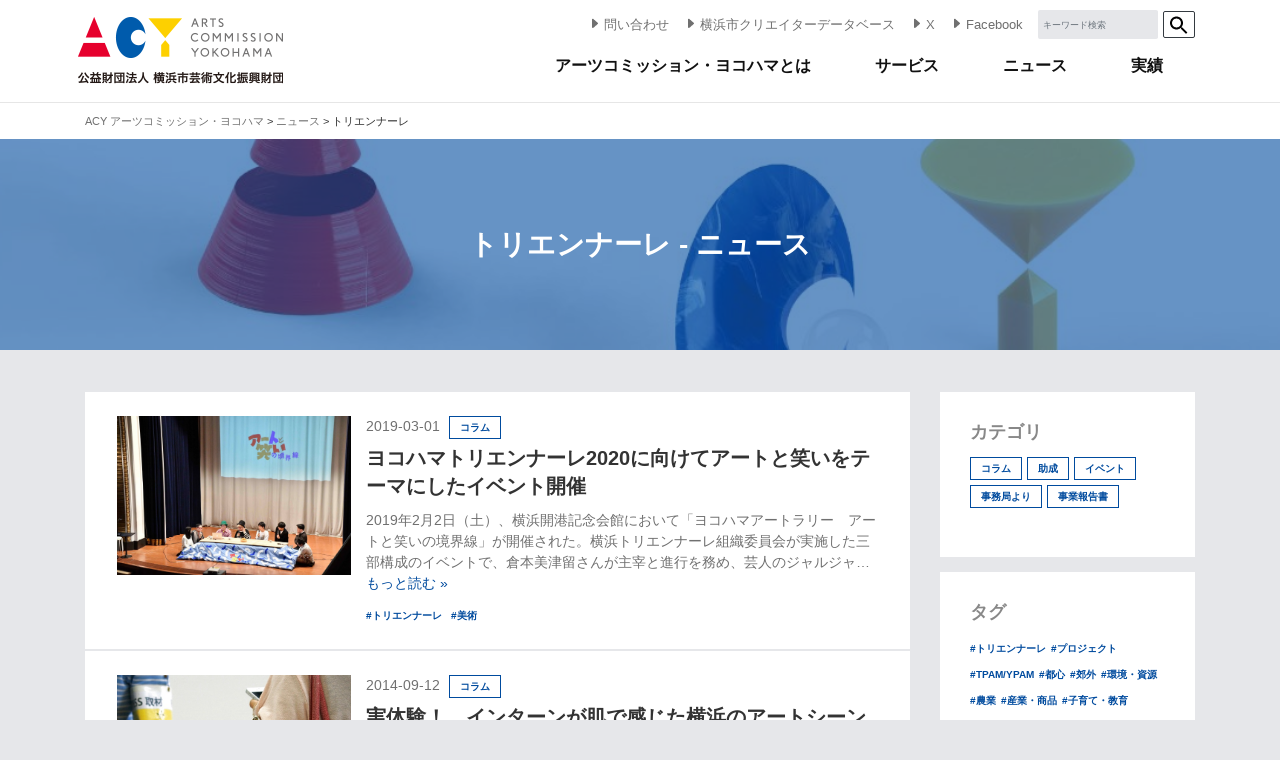

--- FILE ---
content_type: text/html; charset=UTF-8
request_url: https://acy.yafjp.org/news/news_tags/%E3%83%88%E3%83%AA%E3%82%A8%E3%83%B3%E3%83%8A%E3%83%BC%E3%83%AC/
body_size: 13002
content:

<!doctype html>

<!--[if lt IE 7]><html dir="ltr" lang="ja" prefix="og: https://ogp.me/ns#" class="no-js lt-ie9 lt-ie8 lt-ie7"><![endif]-->
<!--[if (IE 7)&!(IEMobile)]><html dir="ltr" lang="ja" prefix="og: https://ogp.me/ns#" class="no-js lt-ie9 lt-ie8"><![endif]-->
<!--[if (IE 8)&!(IEMobile)]><html dir="ltr" lang="ja" prefix="og: https://ogp.me/ns#" class="no-js lt-ie9"><![endif]-->
<!--[if gt IE 8]><!-->
<html dir="ltr" lang="ja" prefix="og: https://ogp.me/ns#" class="no-js">
<!--<![endif]-->

<head>
	<meta charset="utf-8">

		<meta http-equiv="X-UA-Compatible" content="IE=edge">

	

		<meta name="HandheldFriendly" content="True">
	<meta name="MobileOptimized" content="320">
	<meta name="viewport" content="width=device-width, initial-scale=1" />

		<link rel="apple-touch-icon" href="https://acy.yafjp.org/wp-content/themes/acy-theme_ver3/library/images/apple-touch-icon.png">
	<link rel="icon" href="https://acy.yafjp.org/wp-content/themes/acy-theme_ver3/favicon.png">
	<!--[if IE]>
			<link rel="shortcut icon" href="https://acy.yafjp.org/wp-content/themes/acy-theme_ver3/favicon.ico">
		<![endif]-->
		<meta name="msapplication-TileColor" content="#f01d4f">
	<meta name="msapplication-TileImage" content="https://acy.yafjp.org/wp-content/themes/acy-theme_ver3/library/images/win8-tile-icon.png">
	<meta name="theme-color" content="#121212">

	<link rel="pingback" href="https://acy.yafjp.org/xmlrpc.php">

			<style>img:is([sizes="auto" i], [sizes^="auto," i]) { contain-intrinsic-size: 3000px 1500px }</style>
	
		<!-- All in One SEO 4.9.0 - aioseo.com -->
		<title>トリエンナーレ | ACY アーツコミッション・ヨコハマ</title>
	<meta name="robots" content="max-image-preview:large" />
	<link rel="canonical" href="https://acy.yafjp.org/news/news_tags/%e3%83%88%e3%83%aa%e3%82%a8%e3%83%b3%e3%83%8a%e3%83%bc%e3%83%ac/" />
	<meta name="generator" content="All in One SEO (AIOSEO) 4.9.0" />

		<!-- Google Tag Manager -->
<script>(function(w,d,s,l,i){w[l]=w[l]||[];w[l].push({'gtm.start':
new Date().getTime(),event:'gtm.js'});var f=d.getElementsByTagName(s)[0],
j=d.createElement(s),dl=l!='dataLayer'?'&l='+l:'';j.async=true;j.src=
'https://www.googletagmanager.com/gtm.js?id='+i+dl;f.parentNode.insertBefore(j,f);
})(window,document,'script','dataLayer','GTM-TGZLCDW');</script>
<!-- End Google Tag Manager -->
		<meta property="og:locale" content="ja_JP" />
		<meta property="og:site_name" content="ACY アーツコミッション・ヨコハマ" />
		<meta property="og:type" content="website" />
		<meta property="og:url" content="https://acy.yafjp.org/news/news_tags/%e3%83%88%e3%83%aa%e3%82%a8%e3%83%b3%e3%83%8a%e3%83%bc%e3%83%ac/" />
		<meta property="og:image" content="https://acy.yafjp.org/wp-content/uploads/acy-1.jpg" />
		<meta property="og:image:secure_url" content="https://acy.yafjp.org/wp-content/uploads/acy-1.jpg" />
		<meta property="og:image:width" content="1200" />
		<meta property="og:image:height" content="700" />
		<meta name="twitter:card" content="summary" />
		<meta name="twitter:image" content="https://acy.yafjp.org/wp-content/uploads/acy-1.jpg" />
		<!-- All in One SEO -->

<link rel='dns-prefetch' href='//fonts.googleapis.com' />
<link rel="alternate" type="application/rss+xml" title="ACY アーツコミッション・ヨコハマ &raquo; フィード" href="https://acy.yafjp.org/feed/" />
<link rel="alternate" type="application/rss+xml" title="ACY アーツコミッション・ヨコハマ &raquo; コメントフィード" href="https://acy.yafjp.org/comments/feed/" />
<link rel="alternate" type="application/rss+xml" title="ACY アーツコミッション・ヨコハマ &raquo; ニュース フィード" href="https://acy.yafjp.org/news/feed/" />
<script type="text/javascript">
/* <![CDATA[ */
window._wpemojiSettings = {"baseUrl":"https:\/\/s.w.org\/images\/core\/emoji\/16.0.1\/72x72\/","ext":".png","svgUrl":"https:\/\/s.w.org\/images\/core\/emoji\/16.0.1\/svg\/","svgExt":".svg","source":{"concatemoji":"https:\/\/acy.yafjp.org\/wp-includes\/js\/wp-emoji-release.min.js"}};
/*! This file is auto-generated */
!function(s,n){var o,i,e;function c(e){try{var t={supportTests:e,timestamp:(new Date).valueOf()};sessionStorage.setItem(o,JSON.stringify(t))}catch(e){}}function p(e,t,n){e.clearRect(0,0,e.canvas.width,e.canvas.height),e.fillText(t,0,0);var t=new Uint32Array(e.getImageData(0,0,e.canvas.width,e.canvas.height).data),a=(e.clearRect(0,0,e.canvas.width,e.canvas.height),e.fillText(n,0,0),new Uint32Array(e.getImageData(0,0,e.canvas.width,e.canvas.height).data));return t.every(function(e,t){return e===a[t]})}function u(e,t){e.clearRect(0,0,e.canvas.width,e.canvas.height),e.fillText(t,0,0);for(var n=e.getImageData(16,16,1,1),a=0;a<n.data.length;a++)if(0!==n.data[a])return!1;return!0}function f(e,t,n,a){switch(t){case"flag":return n(e,"\ud83c\udff3\ufe0f\u200d\u26a7\ufe0f","\ud83c\udff3\ufe0f\u200b\u26a7\ufe0f")?!1:!n(e,"\ud83c\udde8\ud83c\uddf6","\ud83c\udde8\u200b\ud83c\uddf6")&&!n(e,"\ud83c\udff4\udb40\udc67\udb40\udc62\udb40\udc65\udb40\udc6e\udb40\udc67\udb40\udc7f","\ud83c\udff4\u200b\udb40\udc67\u200b\udb40\udc62\u200b\udb40\udc65\u200b\udb40\udc6e\u200b\udb40\udc67\u200b\udb40\udc7f");case"emoji":return!a(e,"\ud83e\udedf")}return!1}function g(e,t,n,a){var r="undefined"!=typeof WorkerGlobalScope&&self instanceof WorkerGlobalScope?new OffscreenCanvas(300,150):s.createElement("canvas"),o=r.getContext("2d",{willReadFrequently:!0}),i=(o.textBaseline="top",o.font="600 32px Arial",{});return e.forEach(function(e){i[e]=t(o,e,n,a)}),i}function t(e){var t=s.createElement("script");t.src=e,t.defer=!0,s.head.appendChild(t)}"undefined"!=typeof Promise&&(o="wpEmojiSettingsSupports",i=["flag","emoji"],n.supports={everything:!0,everythingExceptFlag:!0},e=new Promise(function(e){s.addEventListener("DOMContentLoaded",e,{once:!0})}),new Promise(function(t){var n=function(){try{var e=JSON.parse(sessionStorage.getItem(o));if("object"==typeof e&&"number"==typeof e.timestamp&&(new Date).valueOf()<e.timestamp+604800&&"object"==typeof e.supportTests)return e.supportTests}catch(e){}return null}();if(!n){if("undefined"!=typeof Worker&&"undefined"!=typeof OffscreenCanvas&&"undefined"!=typeof URL&&URL.createObjectURL&&"undefined"!=typeof Blob)try{var e="postMessage("+g.toString()+"("+[JSON.stringify(i),f.toString(),p.toString(),u.toString()].join(",")+"));",a=new Blob([e],{type:"text/javascript"}),r=new Worker(URL.createObjectURL(a),{name:"wpTestEmojiSupports"});return void(r.onmessage=function(e){c(n=e.data),r.terminate(),t(n)})}catch(e){}c(n=g(i,f,p,u))}t(n)}).then(function(e){for(var t in e)n.supports[t]=e[t],n.supports.everything=n.supports.everything&&n.supports[t],"flag"!==t&&(n.supports.everythingExceptFlag=n.supports.everythingExceptFlag&&n.supports[t]);n.supports.everythingExceptFlag=n.supports.everythingExceptFlag&&!n.supports.flag,n.DOMReady=!1,n.readyCallback=function(){n.DOMReady=!0}}).then(function(){return e}).then(function(){var e;n.supports.everything||(n.readyCallback(),(e=n.source||{}).concatemoji?t(e.concatemoji):e.wpemoji&&e.twemoji&&(t(e.twemoji),t(e.wpemoji)))}))}((window,document),window._wpemojiSettings);
/* ]]> */
</script>
<style id='wp-emoji-styles-inline-css' type='text/css'>

	img.wp-smiley, img.emoji {
		display: inline !important;
		border: none !important;
		box-shadow: none !important;
		height: 1em !important;
		width: 1em !important;
		margin: 0 0.07em !important;
		vertical-align: -0.1em !important;
		background: none !important;
		padding: 0 !important;
	}
</style>
<link rel='stylesheet' id='wp-block-library-css' href='https://acy.yafjp.org/wp-includes/css/dist/block-library/style.min.css' type='text/css' media='all' />
<style id='classic-theme-styles-inline-css' type='text/css'>
/*! This file is auto-generated */
.wp-block-button__link{color:#fff;background-color:#32373c;border-radius:9999px;box-shadow:none;text-decoration:none;padding:calc(.667em + 2px) calc(1.333em + 2px);font-size:1.125em}.wp-block-file__button{background:#32373c;color:#fff;text-decoration:none}
</style>
<link rel='stylesheet' id='aioseo/css/src/vue/standalone/blocks/table-of-contents/global.scss-css' href='https://acy.yafjp.org/wp-content/plugins/all-in-one-seo-pack/dist/Lite/assets/css/table-of-contents/global.e90f6d47.css' type='text/css' media='all' />
<style id='global-styles-inline-css' type='text/css'>
:root{--wp--preset--aspect-ratio--square: 1;--wp--preset--aspect-ratio--4-3: 4/3;--wp--preset--aspect-ratio--3-4: 3/4;--wp--preset--aspect-ratio--3-2: 3/2;--wp--preset--aspect-ratio--2-3: 2/3;--wp--preset--aspect-ratio--16-9: 16/9;--wp--preset--aspect-ratio--9-16: 9/16;--wp--preset--color--black: #000000;--wp--preset--color--cyan-bluish-gray: #abb8c3;--wp--preset--color--white: #ffffff;--wp--preset--color--pale-pink: #f78da7;--wp--preset--color--vivid-red: #cf2e2e;--wp--preset--color--luminous-vivid-orange: #ff6900;--wp--preset--color--luminous-vivid-amber: #fcb900;--wp--preset--color--light-green-cyan: #7bdcb5;--wp--preset--color--vivid-green-cyan: #00d084;--wp--preset--color--pale-cyan-blue: #8ed1fc;--wp--preset--color--vivid-cyan-blue: #0693e3;--wp--preset--color--vivid-purple: #9b51e0;--wp--preset--gradient--vivid-cyan-blue-to-vivid-purple: linear-gradient(135deg,rgba(6,147,227,1) 0%,rgb(155,81,224) 100%);--wp--preset--gradient--light-green-cyan-to-vivid-green-cyan: linear-gradient(135deg,rgb(122,220,180) 0%,rgb(0,208,130) 100%);--wp--preset--gradient--luminous-vivid-amber-to-luminous-vivid-orange: linear-gradient(135deg,rgba(252,185,0,1) 0%,rgba(255,105,0,1) 100%);--wp--preset--gradient--luminous-vivid-orange-to-vivid-red: linear-gradient(135deg,rgba(255,105,0,1) 0%,rgb(207,46,46) 100%);--wp--preset--gradient--very-light-gray-to-cyan-bluish-gray: linear-gradient(135deg,rgb(238,238,238) 0%,rgb(169,184,195) 100%);--wp--preset--gradient--cool-to-warm-spectrum: linear-gradient(135deg,rgb(74,234,220) 0%,rgb(151,120,209) 20%,rgb(207,42,186) 40%,rgb(238,44,130) 60%,rgb(251,105,98) 80%,rgb(254,248,76) 100%);--wp--preset--gradient--blush-light-purple: linear-gradient(135deg,rgb(255,206,236) 0%,rgb(152,150,240) 100%);--wp--preset--gradient--blush-bordeaux: linear-gradient(135deg,rgb(254,205,165) 0%,rgb(254,45,45) 50%,rgb(107,0,62) 100%);--wp--preset--gradient--luminous-dusk: linear-gradient(135deg,rgb(255,203,112) 0%,rgb(199,81,192) 50%,rgb(65,88,208) 100%);--wp--preset--gradient--pale-ocean: linear-gradient(135deg,rgb(255,245,203) 0%,rgb(182,227,212) 50%,rgb(51,167,181) 100%);--wp--preset--gradient--electric-grass: linear-gradient(135deg,rgb(202,248,128) 0%,rgb(113,206,126) 100%);--wp--preset--gradient--midnight: linear-gradient(135deg,rgb(2,3,129) 0%,rgb(40,116,252) 100%);--wp--preset--font-size--small: 13px;--wp--preset--font-size--medium: 20px;--wp--preset--font-size--large: 36px;--wp--preset--font-size--x-large: 42px;--wp--preset--spacing--20: 0.44rem;--wp--preset--spacing--30: 0.67rem;--wp--preset--spacing--40: 1rem;--wp--preset--spacing--50: 1.5rem;--wp--preset--spacing--60: 2.25rem;--wp--preset--spacing--70: 3.38rem;--wp--preset--spacing--80: 5.06rem;--wp--preset--shadow--natural: 6px 6px 9px rgba(0, 0, 0, 0.2);--wp--preset--shadow--deep: 12px 12px 50px rgba(0, 0, 0, 0.4);--wp--preset--shadow--sharp: 6px 6px 0px rgba(0, 0, 0, 0.2);--wp--preset--shadow--outlined: 6px 6px 0px -3px rgba(255, 255, 255, 1), 6px 6px rgba(0, 0, 0, 1);--wp--preset--shadow--crisp: 6px 6px 0px rgba(0, 0, 0, 1);}:where(.is-layout-flex){gap: 0.5em;}:where(.is-layout-grid){gap: 0.5em;}body .is-layout-flex{display: flex;}.is-layout-flex{flex-wrap: wrap;align-items: center;}.is-layout-flex > :is(*, div){margin: 0;}body .is-layout-grid{display: grid;}.is-layout-grid > :is(*, div){margin: 0;}:where(.wp-block-columns.is-layout-flex){gap: 2em;}:where(.wp-block-columns.is-layout-grid){gap: 2em;}:where(.wp-block-post-template.is-layout-flex){gap: 1.25em;}:where(.wp-block-post-template.is-layout-grid){gap: 1.25em;}.has-black-color{color: var(--wp--preset--color--black) !important;}.has-cyan-bluish-gray-color{color: var(--wp--preset--color--cyan-bluish-gray) !important;}.has-white-color{color: var(--wp--preset--color--white) !important;}.has-pale-pink-color{color: var(--wp--preset--color--pale-pink) !important;}.has-vivid-red-color{color: var(--wp--preset--color--vivid-red) !important;}.has-luminous-vivid-orange-color{color: var(--wp--preset--color--luminous-vivid-orange) !important;}.has-luminous-vivid-amber-color{color: var(--wp--preset--color--luminous-vivid-amber) !important;}.has-light-green-cyan-color{color: var(--wp--preset--color--light-green-cyan) !important;}.has-vivid-green-cyan-color{color: var(--wp--preset--color--vivid-green-cyan) !important;}.has-pale-cyan-blue-color{color: var(--wp--preset--color--pale-cyan-blue) !important;}.has-vivid-cyan-blue-color{color: var(--wp--preset--color--vivid-cyan-blue) !important;}.has-vivid-purple-color{color: var(--wp--preset--color--vivid-purple) !important;}.has-black-background-color{background-color: var(--wp--preset--color--black) !important;}.has-cyan-bluish-gray-background-color{background-color: var(--wp--preset--color--cyan-bluish-gray) !important;}.has-white-background-color{background-color: var(--wp--preset--color--white) !important;}.has-pale-pink-background-color{background-color: var(--wp--preset--color--pale-pink) !important;}.has-vivid-red-background-color{background-color: var(--wp--preset--color--vivid-red) !important;}.has-luminous-vivid-orange-background-color{background-color: var(--wp--preset--color--luminous-vivid-orange) !important;}.has-luminous-vivid-amber-background-color{background-color: var(--wp--preset--color--luminous-vivid-amber) !important;}.has-light-green-cyan-background-color{background-color: var(--wp--preset--color--light-green-cyan) !important;}.has-vivid-green-cyan-background-color{background-color: var(--wp--preset--color--vivid-green-cyan) !important;}.has-pale-cyan-blue-background-color{background-color: var(--wp--preset--color--pale-cyan-blue) !important;}.has-vivid-cyan-blue-background-color{background-color: var(--wp--preset--color--vivid-cyan-blue) !important;}.has-vivid-purple-background-color{background-color: var(--wp--preset--color--vivid-purple) !important;}.has-black-border-color{border-color: var(--wp--preset--color--black) !important;}.has-cyan-bluish-gray-border-color{border-color: var(--wp--preset--color--cyan-bluish-gray) !important;}.has-white-border-color{border-color: var(--wp--preset--color--white) !important;}.has-pale-pink-border-color{border-color: var(--wp--preset--color--pale-pink) !important;}.has-vivid-red-border-color{border-color: var(--wp--preset--color--vivid-red) !important;}.has-luminous-vivid-orange-border-color{border-color: var(--wp--preset--color--luminous-vivid-orange) !important;}.has-luminous-vivid-amber-border-color{border-color: var(--wp--preset--color--luminous-vivid-amber) !important;}.has-light-green-cyan-border-color{border-color: var(--wp--preset--color--light-green-cyan) !important;}.has-vivid-green-cyan-border-color{border-color: var(--wp--preset--color--vivid-green-cyan) !important;}.has-pale-cyan-blue-border-color{border-color: var(--wp--preset--color--pale-cyan-blue) !important;}.has-vivid-cyan-blue-border-color{border-color: var(--wp--preset--color--vivid-cyan-blue) !important;}.has-vivid-purple-border-color{border-color: var(--wp--preset--color--vivid-purple) !important;}.has-vivid-cyan-blue-to-vivid-purple-gradient-background{background: var(--wp--preset--gradient--vivid-cyan-blue-to-vivid-purple) !important;}.has-light-green-cyan-to-vivid-green-cyan-gradient-background{background: var(--wp--preset--gradient--light-green-cyan-to-vivid-green-cyan) !important;}.has-luminous-vivid-amber-to-luminous-vivid-orange-gradient-background{background: var(--wp--preset--gradient--luminous-vivid-amber-to-luminous-vivid-orange) !important;}.has-luminous-vivid-orange-to-vivid-red-gradient-background{background: var(--wp--preset--gradient--luminous-vivid-orange-to-vivid-red) !important;}.has-very-light-gray-to-cyan-bluish-gray-gradient-background{background: var(--wp--preset--gradient--very-light-gray-to-cyan-bluish-gray) !important;}.has-cool-to-warm-spectrum-gradient-background{background: var(--wp--preset--gradient--cool-to-warm-spectrum) !important;}.has-blush-light-purple-gradient-background{background: var(--wp--preset--gradient--blush-light-purple) !important;}.has-blush-bordeaux-gradient-background{background: var(--wp--preset--gradient--blush-bordeaux) !important;}.has-luminous-dusk-gradient-background{background: var(--wp--preset--gradient--luminous-dusk) !important;}.has-pale-ocean-gradient-background{background: var(--wp--preset--gradient--pale-ocean) !important;}.has-electric-grass-gradient-background{background: var(--wp--preset--gradient--electric-grass) !important;}.has-midnight-gradient-background{background: var(--wp--preset--gradient--midnight) !important;}.has-small-font-size{font-size: var(--wp--preset--font-size--small) !important;}.has-medium-font-size{font-size: var(--wp--preset--font-size--medium) !important;}.has-large-font-size{font-size: var(--wp--preset--font-size--large) !important;}.has-x-large-font-size{font-size: var(--wp--preset--font-size--x-large) !important;}
:where(.wp-block-post-template.is-layout-flex){gap: 1.25em;}:where(.wp-block-post-template.is-layout-grid){gap: 1.25em;}
:where(.wp-block-columns.is-layout-flex){gap: 2em;}:where(.wp-block-columns.is-layout-grid){gap: 2em;}
:root :where(.wp-block-pullquote){font-size: 1.5em;line-height: 1.6;}
</style>
<link rel='stylesheet' id='googleFonts-css' href='//fonts.googleapis.com/css?family=Lato%3A400%2C700%2C400italic%2C700italic' type='text/css' media='all' />
<link rel='stylesheet' id='bootstrap-css-css' href='https://acy.yafjp.org/wp-content/themes/acy-theme_ver3/library/css/bootstrap.min.css' type='text/css' media='all' />
<link rel='stylesheet' id='swiper-bundle-min-css-css' href='https://acy.yafjp.org/wp-content/themes/acy-theme_ver3/library/js/swiper/swiper-bundle.min.css' type='text/css' media='all' />
<link rel='stylesheet' id='bones-stylesheet-css' href='https://acy.yafjp.org/wp-content/themes/acy-theme_ver3/library/css/style.css' type='text/css' media='all' />
<!--[if lt IE 9]>
<link rel='stylesheet' id='bones-ie-only-css' href='https://acy.yafjp.org/wp-content/themes/acy-theme_ver3/library/css/ie.css' type='text/css' media='all' />
<![endif]-->
<script type="text/javascript" src="https://acy.yafjp.org/wp-includes/js/jquery/jquery.min.js" id="jquery-core-js"></script>
<script type="text/javascript" src="https://acy.yafjp.org/wp-includes/js/jquery/jquery-migrate.min.js" id="jquery-migrate-js"></script>
<script type="text/javascript" src="https://acy.yafjp.org/wp-content/themes/acy-theme_ver3/library/js/libs/jquery.inview.min.js" id="inview-js-js"></script>
<script type="text/javascript" src="https://acy.yafjp.org/wp-content/themes/acy-theme_ver3/library/js/libs/megamenu.js" id="megamenu-js-js"></script>
<script type="text/javascript" src="https://acy.yafjp.org/wp-content/themes/acy-theme_ver3/library/js/libs/iscroll.min.js" id="iscroll-js-js"></script>
<script type="text/javascript" src="https://acy.yafjp.org/wp-content/themes/acy-theme_ver3/library/js/libs/drawer.min.js" id="drawer-js-js"></script>
<script type="text/javascript" src="https://acy.yafjp.org/wp-content/themes/acy-theme_ver3/library/js/libs/bootstrap.bundle.min.js" id="bootstrap-js-js"></script>
<script type="text/javascript" src="https://acy.yafjp.org/wp-content/themes/acy-theme_ver3/library/js/front-page.js" id="front-page-js-js"></script>
<script type="text/javascript" src="https://acy.yafjp.org/wp-content/themes/acy-theme_ver3/library/js/swiper/swiper-bundle.min.js" id="swiper-bundle-min-js-js"></script>
<script type="text/javascript" src="https://acy.yafjp.org/wp-content/themes/acy-theme_ver3/library/js/top-slider.js" id="top-slider-js-js"></script>
<script type="text/javascript" src="https://acy.yafjp.org/wp-content/themes/acy-theme_ver3/library/js/libs/modernizr.custom.min.js" id="bones-modernizr-js"></script>
<link rel="https://api.w.org/" href="https://acy.yafjp.org/wp-json/" /><link rel="alternate" title="JSON" type="application/json" href="https://acy.yafjp.org/wp-json/wp/v2/news_tags/129" /><meta name="cdp-version" content="1.5.0" />                <script>
                    var ajaxUrl = 'https://acy.yafjp.org/wp-admin/admin-ajax.php';
                </script>
        <!-- Markup (JSON-LD) structured in schema.org ver.4.8.1 START -->
<!-- Markup (JSON-LD) structured in schema.org END -->

<!-- BEGIN: WP Social Bookmarking Light HEAD -->


<script>
    (function (d, s, id) {
        var js, fjs = d.getElementsByTagName(s)[0];
        if (d.getElementById(id)) return;
        js = d.createElement(s);
        js.id = id;
        js.src = "//connect.facebook.net/ja_JP/sdk.js#xfbml=1&version=v2.7";
        fjs.parentNode.insertBefore(js, fjs);
    }(document, 'script', 'facebook-jssdk'));
</script>

<style type="text/css">
    .wp_social_bookmarking_light{
    border: 0 !important;
    padding: 10px 0 20px 0 !important;
    margin: 0 !important;
}
.wp_social_bookmarking_light div{
    float: left !important;
    border: 0 !important;
    padding: 0 !important;
    margin: 0 5px 0px 0 !important;
    min-height: 30px !important;
    line-height: 18px !important;
    text-indent: 0 !important;
}
.wp_social_bookmarking_light img{
    border: 0 !important;
    padding: 0;
    margin: 0;
    vertical-align: top !important;
}
.wp_social_bookmarking_light_clear{
    clear: both !important;
}
#fb-root{
    display: none;
}
.wsbl_facebook_like iframe{
    max-width: none !important;
}
.wsbl_pinterest a{
    border: 0px !important;
}
</style>
<!-- END: WP Social Bookmarking Light HEAD -->
<link rel="icon" href="https://acy.yafjp.org/wp-content/uploads/cropped-favicon_512-1-32x32.png" sizes="32x32" />
<link rel="icon" href="https://acy.yafjp.org/wp-content/uploads/cropped-favicon_512-1-192x192.png" sizes="192x192" />
<link rel="apple-touch-icon" href="https://acy.yafjp.org/wp-content/uploads/cropped-favicon_512-1-180x180.png" />
<meta name="msapplication-TileImage" content="https://acy.yafjp.org/wp-content/uploads/cropped-favicon_512-1-270x270.png" />
	<link rel="stylesheet" href="https://stackpath.bootstrapcdn.com/font-awesome/4.7.0/css/font-awesome.min.css" integrity="sha384-wvfXpqpZZVQGK6TAh5PVlGOfQNHSoD2xbE+QkPxCAFlNEevoEH3Sl0sibVcOQVnN" crossorigin="anonymous">
	
		</head>

<body class="archive post-type-archive post-type-archive-news wp-theme-acy-theme_ver3 drawer drawer--right" itemscope itemtype="http://schema.org/WebPage">

	<header class="header w-100" role="banner" itemscope itemtype="http://schema.org/WPHeader">
				<div class="container position-relative">
			<div id="logo" class="logo d-none d-lg-block" itemscope itemtype="http://schema.org/Organization"><a href="https://acy.yafjp.org" rel="nofollow">
                                        <img src="http://acy.yafjp.org/wp-content/uploads/logo.png" />
            </a></div>
			<div class="d-none d-lg-flex justify-content-end pt-3 pb-4">
									<div class="mr-4 align-self-center"><a href="/contact"  class="link-unstyled h5" style="color: #707070;"><svg xmlns="http://www.w3.org/2000/svg" width="16" height="16" fill="currentColor" class="bi bi-caret-right-fill" viewBox="0 0 20 20">
								<path d="M12.14 8.753l-5.482 4.796c-.646.566-1.658.106-1.658-.753V3.204a1 1 0 0 1 1.659-.753l5.48 4.796a1 1 0 0 1 0 1.506z"></path>
							</svg>問い合わせ</a>
					</div>
									<div class="mr-4 align-self-center"><a href="http://acy.yafjp.org/creatorsdatabase/" target="_blank" rel="noopener" class="link-unstyled h5" style="color: #707070;"><svg xmlns="http://www.w3.org/2000/svg" width="16" height="16" fill="currentColor" class="bi bi-caret-right-fill" viewBox="0 0 20 20">
								<path d="M12.14 8.753l-5.482 4.796c-.646.566-1.658.106-1.658-.753V3.204a1 1 0 0 1 1.659-.753l5.48 4.796a1 1 0 0 1 0 1.506z"></path>
							</svg>横浜市クリエイターデータベース</a>
					</div>
									<div class="mr-4 align-self-center"><a href="https://twitter.com/ACY_YKHM" target="_blank" rel="noopener" class="link-unstyled h5" style="color: #707070;"><svg xmlns="http://www.w3.org/2000/svg" width="16" height="16" fill="currentColor" class="bi bi-caret-right-fill" viewBox="0 0 20 20">
								<path d="M12.14 8.753l-5.482 4.796c-.646.566-1.658.106-1.658-.753V3.204a1 1 0 0 1 1.659-.753l5.48 4.796a1 1 0 0 1 0 1.506z"></path>
							</svg>X</a>
					</div>
									<div class="mr-4 align-self-center"><a href="https://www.facebook.com/creative.city.yokohama" target="_blank" rel="noopener" class="link-unstyled h5" style="color: #707070;"><svg xmlns="http://www.w3.org/2000/svg" width="16" height="16" fill="currentColor" class="bi bi-caret-right-fill" viewBox="0 0 20 20">
								<path d="M12.14 8.753l-5.482 4.796c-.646.566-1.658.106-1.658-.753V3.204a1 1 0 0 1 1.659-.753l5.48 4.796a1 1 0 0 1 0 1.506z"></path>
							</svg>Facebook</a>
					</div>
								<div>
					<div class="searchform">
						<form role="search" method="get" id="searchform" class="searchform form-inline" action="https://acy.yafjp.org/">
							<div class="form-group input-group-sm mr-2">
								<input style="height:24px; margin:0; width: 110px" type="search" id="s" name="s" value="" class="form-control" aria-label="Sizing example input" aria-describedby="inputGroup-sizing-sm" placeholder="キーワード検索">
							</div>
							<div class="form-group">
								<button type="submit" class="btn btn-outline-dark btn-sm"> <svg width="20" height="20" class="search-icon" role="img" viewBox="2 9 20 5" focusable="false" aria-label="Search">
										<path class="search-icon-path" d="M15.5 14h-.79l-.28-.27C15.41 12.59 16 11.11 16 9.5 16 5.91 13.09 3 9.5 3S3 5.91 3 9.5 5.91 16 9.5 16c1.61 0 3.09-.59 4.23-1.57l.27.28v.79l5 4.99L20.49 19l-4.99-5zm-6 0C7.01 14 5 11.99 5 9.5S7.01 5 9.5 5 14 7.01 14 9.5 11.99 14 9.5 14z"></path>
									</svg>
								</button>
							</div>
						</form>
					</div>
				</div>
			</div>
		</div>
		<nav role="navigation" itemscope itemtype="http://schema.org/SiteNavigationElement">
			<div class="d-none d-lg-block">
  <div class="megamenu-container">
    <div class="megamenu container d-md-flex justify-content-end">
      <ul class="d-md-flex justify-content-end">
        <li class="megamenu-dropdown-icon"><a class="megamenu-label" href="/about">アーツコミッション・ヨコハマとは</a>
          <section class="megamenu-sub">
            <div class="container">
                              <ul class="row">
                  <li class="col">
                    <h2 class="mb-4"><a href="/about" class="link-unstyled">アーツコミッション・ヨコハマについて</a></h2>
                    <div class="mb-4">
                      <p><a href="/about" class="link-unstyled">アーツコミッション・ヨコハマ(ACY)は「芸術文化と社会を横断的に繋いでいくための中間支援」のプログラムです。</a></p>
                    </div>
                  </li>
                  <li class="col-auto">
                    <div class="erow mb-3">
                      <div class="erow-img text-right">
                        <a href="/about"><img src="https://acy.yafjp.org/wp-content/uploads/arow.png" alt=""></a>
                      </div>
                    </div>

                  </li>
                </ul>
                              <ul class="row">
                  <li class="col">
                    <h2 class="mb-4"><a href="/introduction" class="link-unstyled">プログラム紹介</a></h2>
                    <div class="mb-4">
                      <p><a href="/introduction" class="link-unstyled">アーツコミッション・ヨコハマが実施している主なプログラムについての紹介です。</a></p>
                    </div>
                  </li>
                  <li class="col-auto">
                    <div class="erow mb-3">
                      <div class="erow-img text-right">
                        <a href="/introduction"><img src="https://acy.yafjp.org/wp-content/uploads/arow.png" alt=""></a>
                      </div>
                    </div>

                  </li>
                </ul>
                              <ul class="row">
                  <li class="col">
                    <h2 class="mb-4"><a href="/history" class="link-unstyled">沿革</a></h2>
                    <div class="mb-4">
                      <p><a href="/history" class="link-unstyled">2003年からのアーツコミッション・ヨコハマの活動や文化芸術創造都市・横浜関連の動向について</a></p>
                    </div>
                  </li>
                  <li class="col-auto">
                    <div class="erow mb-3">
                      <div class="erow-img text-right">
                        <a href="/history"><img src="https://acy.yafjp.org/wp-content/uploads/arow.png" alt=""></a>
                      </div>
                    </div>

                  </li>
                </ul>
                              <ul class="row">
                  <li class="col">
                    <h2 class="mb-4"><a href="/contact" class="link-unstyled">お問い合わせ・アクセス</a></h2>
                    <div class="mb-4">
                      <p><a href="/contact" class="link-unstyled">事務局へのお問い合わせやアクセスはこちら</a></p>
                    </div>
                  </li>
                  <li class="col-auto">
                    <div class="erow mb-3">
                      <div class="erow-img text-right">
                        <a href="/contact"><img src="https://acy.yafjp.org/wp-content/uploads/arow.png" alt=""></a>
                      </div>
                    </div>

                  </li>
                </ul>
                          </div>
          </section>
        </li>
        <li class="megamenu-dropdown-icon"><a class="megamenu-label" href="/service">サービス</a>
          <section class="megamenu-sub">
            <div class="container">
                              <ul class="row nav-border d-flex align-items-start position-relative">
                  <li class="col-2 pt-5">
                     <img class="gnavi_title_img" src="https://acy.yafjp.org/wp-content/themes/acy-theme_ver3/library/images/icon-red.png"/>
                  </li>
                  <li class="col-10 pt-5">
                    <h2 class="mb-4">
                      <a href="/service#section1" class="link-unstyled" >
                            アーティスト・<br class="d-block d-lg-none">クリエイターの方                        </a>
                    </h2>
                    <div class="row no-gutters">
                                              <div class="col">
                          <div class="megamenu-subtitle pl-3 mb-4">相談する</div>
                          <ul class="megamenu-link-list pl-5 mt-2 mb-4">
                                                          <li class="mb-3">
                                  <a href="/consultation" >
                                      相談窓口                                  </a>
                              </li>
                                                          <li class="mb-3">
                                  <a href="/support" >
                                      活動支援情報集                                  </a>
                              </li>
                                                      </ul>
                        </div>
                                              <div class="col">
                          <div class="megamenu-subtitle pl-3 mb-4">助成制度</div>
                          <ul class="megamenu-link-list pl-5 mt-2 mb-4">
                                                          <li class="mb-3">
                                  <a href="/grants/grants_category/acy%e3%82%a2%e3%83%bc%e3%83%86%e3%82%a3%e3%82%b9%e3%83%88%e3%83%bb%e3%83%95%e3%82%a7%e3%83%ad%e3%83%bc%e3%82%b7%e3%83%83%e3%83%97%e5%8a%a9%e6%88%90/" >
                                      ACYアーティスト・フェローシップ助成                                  </a>
                              </li>
                                                      </ul>
                        </div>
                                              <div class="col">
                          <div class="megamenu-subtitle pl-3 mb-4">活動の発信</div>
                          <ul class="megamenu-link-list pl-5 mt-2 mb-4">
                                                          <li class="mb-3">
                                  <a href="http://acy.yafjp.org/creatorsdatabase/" target="_blank" rel="noopener">
                                      横浜市クリエイターデータベース                                  </a>
                              </li>
                                                      </ul>
                        </div>
                                          </div>
                  </li>
                </ul>
                              <ul class="row nav-border d-flex align-items-start position-relative">
                  <li class="col-2 pt-5">
                     <img class="gnavi_title_img" src="https://acy.yafjp.org/wp-content/themes/acy-theme_ver3/library/images/icon-blue.png"/>
                  </li>
                  <li class="col-10 pt-5">
                    <h2 class="mb-4">
                      <a href="/service#section2" class="link-unstyled" >
                            企業・行政・教育機関の方                        </a>
                    </h2>
                    <div class="row no-gutters">
                                              <div class="col">
                          <div class="megamenu-subtitle pl-3 mb-4">相談する</div>
                          <ul class="megamenu-link-list pl-5 mt-2 mb-4">
                                                          <li class="mb-3">
                                  <a href="/consultation" >
                                      相談窓口                                  </a>
                              </li>
                                                      </ul>
                        </div>
                                              <div class="col">
                          <div class="megamenu-subtitle pl-3 mb-4">クリエイターを探したい</div>
                          <ul class="megamenu-link-list pl-5 mt-2 mb-4">
                                                          <li class="mb-3">
                                  <a href="http://acy.yafjp.org/creatorsdatabase/" target="_blank" rel="noopener">
                                      横浜市クリエイターデータベース                                  </a>
                              </li>
                                                      </ul>
                        </div>
                                              <div class="col">
                          <div class="megamenu-subtitle pl-3 mb-4">これまでのACYの活動を知りたい</div>
                          <ul class="megamenu-link-list pl-5 mt-2 mb-4">
                                                          <li class="mb-3">
                                  <a href="/news/news_category/report" >
                                      事業報告書                                  </a>
                              </li>
                                                      </ul>
                        </div>
                                          </div>
                  </li>
                </ul>
                              <ul class="row nav-border d-flex align-items-start position-relative">
                  <li class="col-2 pt-5">
                     <img class="gnavi_title_img" src="https://acy.yafjp.org/wp-content/themes/acy-theme_ver3/library/images/icon-yellow.png"/>
                  </li>
                  <li class="col-10 pt-5">
                    <h2 class="mb-4">
                      <a href="/service#section3" class="link-unstyled" >
                            アーツコミッション・<br class="d-block d-lg-none">ヨコハマによる発信                        </a>
                    </h2>
                    <div class="row no-gutters">
                                              <div class="col">
                          <div class="megamenu-subtitle pl-3 mb-4">読み物</div>
                          <ul class="megamenu-link-list pl-5 mt-2 mb-4">
                                                          <li class="mb-3">
                                  <a href="/news/news_category/column" >
                                      コラム                                  </a>
                              </li>
                                                      </ul>
                        </div>
                                              <div class="col">
                          <div class="megamenu-subtitle pl-3 mb-4">SNS</div>
                          <ul class="megamenu-link-list pl-5 mt-2 mb-4">
                                                          <li class="mb-3">
                                  <a href="https://twitter.com/ACY_YKHM" target="_blank" rel="noopener">
                                      X                                  </a>
                              </li>
                                                          <li class="mb-3">
                                  <a href="https://www.facebook.com/creative.city.yokohama" target="_blank" rel="noopener">
                                      Facebook                                  </a>
                              </li>
                                                      </ul>
                        </div>
                                              <div class="col">
                          <div class="megamenu-subtitle pl-3 mb-4">主催・共催</div>
                          <ul class="megamenu-link-list pl-5 mt-2 mb-4">
                                                          <li class="mb-3">
                                  <a href="/introduction/" >
                                      プログラム紹介                                  </a>
                              </li>
                                                      </ul>
                        </div>
                                          </div>
                  </li>
                </ul>
                          </div>
          </section>
        </li>
        <li class="megamenu-dropdown-icon"><a class="megamenu-label" href="/news">ニュース</a>
          <section class="megamenu-sub">
            <div class="container">
              <ul class="row">
                                  <li class="col">
                    <h2 class="mb-4"><a href="/news/news_category/event" class="link-unstyled">イベント</a></h2>
                                                              <div class="megamenu-list mb-2">
                          <a class="d-flex" href=" https://acy.yafjp.org/news/2026/135817/">
                              <div class="w-100 mr-3">
                                <p class="megamenu font-weight-bold mb-1">2026-01-22</p>
                                <span>関内外OPEN!17展 開催</span>
                              </div>
                                                            <img class="img-fluid object-fit-100" src="https://acy.yafjp.org/wp-content/uploads/kannnaigai_banner_eyecatch-300x236.jpg" />
                          </a>
                      </div>
                                          <div class="megamenu-list mb-2">
                          <a class="d-flex" href=" https://acy.yafjp.org/news/2026/135059/">
                              <div class="w-100 mr-3">
                                <p class="megamenu font-weight-bold mb-1">2026-01-09</p>
                                <span>安田葉（2025年度 アーティスト・フェロー）横浜での活動情報 1月</span>
                              </div>
                                                            <img class="img-fluid object-fit-100" src="https://acy.yafjp.org/wp-content/uploads/yohyasuda01s-300x450.jpg" />
                          </a>
                      </div>
                                          <div class="megamenu-list mb-2">
                          <a class="d-flex" href=" https://acy.yafjp.org/news/2026/134750/">
                              <div class="w-100 mr-3">
                                <p class="megamenu font-weight-bold mb-1">2026-01-06</p>
                                <span>工藤春香 展覧会「ここを北極星とする」</span>
                              </div>
                                                            <img class="img-fluid object-fit-100" src="https://acy.yafjp.org/wp-content/uploads/kudo_yonamine-300x400.jpg" />
                          </a>
                      </div>
                                                            <div class="erow mb-3">
                      <div class="erow-img text-right">
                        <a href="/news/news_category/event"><img src="https://acy.yafjp.org/wp-content/uploads/arow.png" alt=""></a>
                      </div>
                    </div>
                  </li>
                                  <li class="col">
                    <h2 class="mb-4"><a href="/news/news_category/column" class="link-unstyled">コラム</a></h2>
                                                              <div class="megamenu-list mb-2">
                          <a class="d-flex" href=" https://acy.yafjp.org/news/2025/134640/">
                              <div class="w-100 mr-3">
                                <p class="megamenu font-weight-bold mb-1">2025-12-19</p>
                                <span>令和の横浜使節団 富士吉田編 開催報告</span>
                              </div>
                                                            <img class="img-fluid object-fit-100" src="https://acy.yafjp.org/wp-content/uploads/DSC06235_R-300x200.jpg" />
                          </a>
                      </div>
                                          <div class="megamenu-list mb-2">
                          <a class="d-flex" href=" https://acy.yafjp.org/news/2025/131872/">
                              <div class="w-100 mr-3">
                                <p class="megamenu font-weight-bold mb-1">2025-08-15</p>
                                <span>ACYフォーラムvol.5開催レポート「横浜発の創造性：広がるつながり、新たなチャレンジ」</span>
                              </div>
                                                            <img class="img-fluid object-fit-100" src="https://acy.yafjp.org/wp-content/uploads/1_s-20250711-090_R-300x200.jpg" />
                          </a>
                      </div>
                                          <div class="megamenu-list mb-2">
                          <a class="d-flex" href=" https://acy.yafjp.org/news/2025/131749/">
                              <div class="w-100 mr-3">
                                <p class="megamenu font-weight-bold mb-1">2025-08-05</p>
                                <span>令和の横浜使節団 結城編 フォトレポート</span>
                              </div>
                                                            <img class="img-fluid object-fit-100" src="https://acy.yafjp.org/wp-content/uploads/nDSC04540-300x200.jpg" />
                          </a>
                      </div>
                                                            <div class="erow mb-3">
                      <div class="erow-img text-right">
                        <a href="/news/news_category/column"><img src="https://acy.yafjp.org/wp-content/uploads/arow.png" alt=""></a>
                      </div>
                    </div>
                  </li>
                                  <li class="col">
                    <h2 class="mb-4"><a href="/news/news_category/grants" class="link-unstyled">助成</a></h2>
                                                              <div class="megamenu-list mb-2">
                          <a class="d-flex" href=" https://acy.yafjp.org/news/2026/135508/">
                              <div class="w-100 mr-3">
                                <p class="megamenu font-weight-bold mb-1">2026-01-14</p>
                                <span>2025度 ACYアーティスト・フェローシップ助成報告会</span>
                              </div>
                                                            <img class="img-fluid object-fit-100" src="https://acy.yafjp.org/wp-content/uploads/s-20250215-DSC08012_R-300x236.jpg" />
                          </a>
                      </div>
                                          <div class="megamenu-list mb-2">
                          <a class="d-flex" href=" https://acy.yafjp.org/news/2026/135207/">
                              <div class="w-100 mr-3">
                                <p class="megamenu font-weight-bold mb-1">2026-01-14</p>
                                <span>2026-2027年度　つながる創造：ACYアーティスト・フェローシップ助成　公募実施のお知らせ</span>
                              </div>
                                                            <img class="img-fluid object-fit-100" src="https://acy.yafjp.org/wp-content/uploads/web_eyecatch_banner-300x225.jpg" />
                          </a>
                      </div>
                                          <div class="megamenu-list mb-2">
                          <a class="d-flex" href=" https://acy.yafjp.org/news/2025/130252/">
                              <div class="w-100 mr-3">
                                <p class="megamenu font-weight-bold mb-1">2025-05-09</p>
                                <span>2025年度 ACYアーティスト・フェローシップ助成 採択者が決定しました</span>
                              </div>
                                                            <img class="img-fluid object-fit-100" src="https://acy.yafjp.org/wp-content/uploads/2025webtop-300x236.jpg" />
                          </a>
                      </div>
                                                            <div class="erow mb-3">
                      <div class="erow-img text-right">
                        <a href="/news/news_category/grants"><img src="https://acy.yafjp.org/wp-content/uploads/arow.png" alt=""></a>
                      </div>
                    </div>
                  </li>
                              </ul>
            </div>
          </section>
        </li>
        <li class="megamenu-dropdown-icon"><a class="megamenu-label" href="/archive">実績</a>
          <section class="megamenu-sub">
            <div class=" container">
            <ul class="row">
                              <li class="col">
                  <h2 class="mb-4"><a href="/projects" class="link-unstyled">主催・共催</a></h2>
                                                        <div class="megamenu-list">
                        <a class="d-flex" href=" https://acy.yafjp.org/projects/2026/135650/">
                            <div class="w-100 mr-3">
                                <span>関内外OPEN!17展</span>
                            </div>
                                                      <img class="img-fluid object-fit-100" src="https://acy.yafjp.org/wp-content/uploads/kannnaigai17_flyer-300x425.jpg" />
                      </a>
                    </div>
                                      <div class="megamenu-list">
                        <a class="d-flex" href=" https://acy.yafjp.org/projects/2026/134769/">
                            <div class="w-100 mr-3">
                                <span>工藤春香 展覧会「ここを北極星とする」</span>
                            </div>
                                                      <img class="img-fluid object-fit-100" src="https://acy.yafjp.org/wp-content/uploads/kudo_yonamine-300x400.jpg" />
                      </a>
                    </div>
                                      <div class="megamenu-list">
                        <a class="d-flex" href=" https://acy.yafjp.org/projects/2025/134376/">
                            <div class="w-100 mr-3">
                                <span>山岡瑞子 展覧会「Extrication－喪失と歩みの気配－」</span>
                            </div>
                                                      <img class="img-fluid object-fit-100" src="https://acy.yafjp.org/wp-content/uploads/main-4-300x400.jpg" />
                      </a>
                    </div>
                                                      <div class="erow mb-3">
                    <div class="erow-img text-right">
                      <a href="/projects"><img src="https://acy.yafjp.org/wp-content/uploads/arow.png" alt=""></a>
                    </div>
                  </div>
                </li>
                              <li class="col">
                  <h2 class="mb-4"><a href="/support_programs" class="link-unstyled">採択情報</a></h2>
                                                        <div class="megamenu-list">
                        <a class="d-flex" href=" https://acy.yafjp.org/support_programs/2025/130125/">
                            <div class="w-100 mr-3">
                                <span>Aki Iwaya（2025年度）</span>
                            </div>
                                                      <img class="img-fluid object-fit-100" src="https://acy.yafjp.org/wp-content/uploads/AkiIwaya11-300x300.jpg" />
                      </a>
                    </div>
                                      <div class="megamenu-list">
                        <a class="d-flex" href=" https://acy.yafjp.org/support_programs/2025/130193/">
                            <div class="w-100 mr-3">
                                <span>安田 葉（2025年度）</span>
                            </div>
                                                      <img class="img-fluid object-fit-100" src="https://acy.yafjp.org/wp-content/uploads/YasudaYoh11-300x300.jpeg" />
                      </a>
                    </div>
                                      <div class="megamenu-list">
                        <a class="d-flex" href=" https://acy.yafjp.org/support_programs/2025/130159/">
                            <div class="w-100 mr-3">
                                <span>城戸 保（2025年度）</span>
                            </div>
                                                      <img class="img-fluid object-fit-100" src="https://acy.yafjp.org/wp-content/uploads/KidoTamotsu11-300x300.jpg" />
                      </a>
                    </div>
                                                      <div class="erow mb-3">
                    <div class="erow-img text-right">
                      <a href="/support_programs"><img src="https://acy.yafjp.org/wp-content/uploads/arow.png" alt=""></a>
                    </div>
                  </div>
                </li>
                              <li class="col">
                  <h2 class="mb-4"><a href="/news/news_category/report" class="link-unstyled">事業報告書</a></h2>
                                                        <div class="megamenu-list">
                        <a class="d-flex" href=" https://acy.yafjp.org/news/2025/130631/">
                            <div class="w-100 mr-3">
                                <span>2024年度 アーツコミッション・ヨコハマ事業 事業報告書</span>
                            </div>
                                                      <img class="img-fluid object-fit-100" src="https://acy.yafjp.org/wp-content/themes/acy-theme_ver3/library/images/no-image.jpg" />
                      </a>
                    </div>
                                      <div class="megamenu-list">
                        <a class="d-flex" href=" https://acy.yafjp.org/news/2025/129413/">
                            <div class="w-100 mr-3">
                                <span>2024年度 ACYアーティスト・フェローシップ助成 活動報告書</span>
                            </div>
                                                      <img class="img-fluid object-fit-100" src="https://acy.yafjp.org/wp-content/uploads/IMG_2008_R-2-300x225.jpg" />
                      </a>
                    </div>
                                      <div class="megamenu-list">
                        <a class="d-flex" href=" https://acy.yafjp.org/news/2025/127853/">
                            <div class="w-100 mr-3">
                                <span>2024年度 「ACYアーティスト・フェローシップ 助成」の評価に関する研究報告書</span>
                            </div>
                                                      <img class="img-fluid object-fit-100" src="https://acy.yafjp.org/wp-content/uploads/IMG_1788-300x214.jpg" />
                      </a>
                    </div>
                                                      <div class="erow mb-3">
                    <div class="erow-img text-right">
                      <a href="/news/news_category/report"><img src="https://acy.yafjp.org/wp-content/uploads/arow.png" alt=""></a>
                    </div>
                  </div>
                </li>
                          </ul>
    </div>
    </section>
    </li>
    </ul>
  </div>
</div>
</div>
</div>			<div class="d-block d-lg-none position-relative">

  <div class="position-absolute" style="top:8px;left:8px;z-index:1020;">
    <button type="button" class="btn js-toggle-searchform" style="background-color: transparent;">
      <svg width="2em" height="2em" viewBox="0 0 16 16" class="bi bi-search" fill="currentColor" xmlns="http://www.w3.org/2000/svg">
        <path fill-rule="evenodd" d="M10.442 10.442a1 1 0 0 1 1.415 0l3.85 3.85a1 1 0 0 1-1.414 1.415l-3.85-3.85a1 1 0 0 1 0-1.415z" />
        <path fill-rule="evenodd" d="M6.5 12a5.5 5.5 0 1 0 0-11 5.5 5.5 0 0 0 0 11zM13 6.5a6.5 6.5 0 1 1-13 0 6.5 6.5 0 0 1 13 0z" />
      </svg></button>
  </div>
  <div class="w-100 position-absolute bg-white py-3 js-toggle-searchform-target" style="top:100%;z-index: 100;display:none;">
    <form action="//acy.yafjp.org/" class="searchform form-inline" id="searchform" method="get" role="search">
      <div class="form-group input-group col">
        <input style="margin:0;width: 100%;max-width: 100%;" type="search" id="s" name="s" value="" class="form-control" aria-label="input" aria-describedby="inputGroup-sizing-sm" placeholder="キーワード検索">
      </div>
      <div class="form-group col-auto text-center pl-0">
        <button type="submit" class="btn btn-outline-dark btn-lg"> 検索
        </button>
      </div>
    </form>
  </div>

  <div id="logo_sp" class="py-3 logo_sp text-center" itemscope itemtype="http://schema.org/Organization"><a href="https://acy.yafjp.org" rel="nofollow"><img src="https://acy.yafjp.org/wp-content/themes/acy-theme/library/images/logo_sp.svg" /></a></div>
  <div class="position-absolute" style="right:8px; top:4px; z-index:1040;">
    <button type="button" class="drawer-toggle drawer-hamburger position-static"><span class="sr-only">toggle navigation</span> <span class="drawer-hamburger-icon"></span></button>
  </div>
</div>
<div class="drawer-nav" role="navigation">
  <ul class="drawer-menu">
    <li class="drawer-brand"><a href="/about" class="link-unstyled">アーツコミッション・ヨコハマとは</a></li>
          <li class="drawer-dropdown dropdown"><a class="drawer-menu-item" href="/about">アーツコミッション・ヨコハマについて </span></a></li>
          <li class="drawer-dropdown dropdown"><a class="drawer-menu-item" href="/introduction">プログラム紹介 </span></a></li>
          <li class="drawer-dropdown dropdown"><a class="drawer-menu-item" href="/history">沿革 </span></a></li>
          <li class="drawer-dropdown dropdown"><a class="drawer-menu-item" href="/contact">お問い合わせ・アクセス </span></a></li>
        <li class="drawer-brand"><a href="/service" class="link-unstyled">サービス</a></li>
          <li class="drawer-dropdown nav-border-sp nav-border-sp_0">
        <a class="drawer-menu-item l-dropdown-main bg-white position-relative pl-0" data-toggle="collapse" href="#collapse_navigation2_0" role="button" aria-expanded="true" aria-controls="collapse_navigation2_0">
          <div class="d-flex align-items-center pl-3">
            <img class="gnavi_title_img " src="https://acy.yafjp.org/wp-content/themes/acy-theme_ver3/library/images/icon-red.png"/>
            <div class="pl-4">アーティスト・<br class="d-block d-lg-none">クリエイターの方<span class="drawer-caret"></span></div>
          </div>
        </a>
        <ul class="collapse l-collapse-main show" id="collapse_navigation2_0">
                      <li><a class="drawer-menu-item l-dropdown-main" data-toggle="collapse" href="#collapse_navigation2_0_0_sub" role="button" aria-expanded="true" aria-controls="collapse_navigation2_0_0_sub">相談する<span class="drawer-caret"></span></a></li>
            <ul class="collapse l-collapse-sub show" id="collapse_navigation2_0_0_sub">
                              <li><a class="drawer-dropdown-menu-item" href="/consultation" >相談窓口</a></li>
                              <li><a class="drawer-dropdown-menu-item" href="/support" >活動支援情報集</a></li>
                          </ul>
                      <li><a class="drawer-menu-item l-dropdown-main" data-toggle="collapse" href="#collapse_navigation2_0_1_sub" role="button" aria-expanded="true" aria-controls="collapse_navigation2_0_1_sub">助成制度<span class="drawer-caret"></span></a></li>
            <ul class="collapse l-collapse-sub show" id="collapse_navigation2_0_1_sub">
                              <li><a class="drawer-dropdown-menu-item" href="/grants/grants_category/acy%e3%82%a2%e3%83%bc%e3%83%86%e3%82%a3%e3%82%b9%e3%83%88%e3%83%bb%e3%83%95%e3%82%a7%e3%83%ad%e3%83%bc%e3%82%b7%e3%83%83%e3%83%97%e5%8a%a9%e6%88%90/" >ACYアーティスト・フェローシップ助成</a></li>
                          </ul>
                      <li><a class="drawer-menu-item l-dropdown-main" data-toggle="collapse" href="#collapse_navigation2_0_2_sub" role="button" aria-expanded="true" aria-controls="collapse_navigation2_0_2_sub">活動の発信<span class="drawer-caret"></span></a></li>
            <ul class="collapse l-collapse-sub show" id="collapse_navigation2_0_2_sub">
                              <li><a class="drawer-dropdown-menu-item" href="http://acy.yafjp.org/creatorsdatabase/" target="_blank" rel="noopener">横浜市クリエイターデータベース</a></li>
                          </ul>
                  </ul>
      </li>
          <li class="drawer-dropdown nav-border-sp nav-border-sp_1">
        <a class="drawer-menu-item l-dropdown-main bg-white position-relative pl-0" data-toggle="collapse" href="#collapse_navigation2_1" role="button" aria-expanded="true" aria-controls="collapse_navigation2_1">
          <div class="d-flex align-items-center pl-3">
            <img class="gnavi_title_img " src="https://acy.yafjp.org/wp-content/themes/acy-theme_ver3/library/images/icon-blue.png"/>
            <div class="pl-4">企業・行政・教育機関の方<span class="drawer-caret"></span></div>
          </div>
        </a>
        <ul class="collapse l-collapse-main show" id="collapse_navigation2_1">
                      <li><a class="drawer-menu-item l-dropdown-main" data-toggle="collapse" href="#collapse_navigation2_1_0_sub" role="button" aria-expanded="true" aria-controls="collapse_navigation2_1_0_sub">相談する<span class="drawer-caret"></span></a></li>
            <ul class="collapse l-collapse-sub show" id="collapse_navigation2_1_0_sub">
                              <li><a class="drawer-dropdown-menu-item" href="/consultation" >相談窓口</a></li>
                          </ul>
                      <li><a class="drawer-menu-item l-dropdown-main" data-toggle="collapse" href="#collapse_navigation2_1_1_sub" role="button" aria-expanded="true" aria-controls="collapse_navigation2_1_1_sub">クリエイターを探したい<span class="drawer-caret"></span></a></li>
            <ul class="collapse l-collapse-sub show" id="collapse_navigation2_1_1_sub">
                              <li><a class="drawer-dropdown-menu-item" href="http://acy.yafjp.org/creatorsdatabase/" target="_blank" rel="noopener">横浜市クリエイターデータベース</a></li>
                          </ul>
                      <li><a class="drawer-menu-item l-dropdown-main" data-toggle="collapse" href="#collapse_navigation2_1_2_sub" role="button" aria-expanded="true" aria-controls="collapse_navigation2_1_2_sub">これまでのACYの活動を知りたい<span class="drawer-caret"></span></a></li>
            <ul class="collapse l-collapse-sub show" id="collapse_navigation2_1_2_sub">
                              <li><a class="drawer-dropdown-menu-item" href="/news/news_category/report" >事業報告書</a></li>
                          </ul>
                  </ul>
      </li>
          <li class="drawer-dropdown nav-border-sp nav-border-sp_2">
        <a class="drawer-menu-item l-dropdown-main bg-white position-relative pl-0" data-toggle="collapse" href="#collapse_navigation2_2" role="button" aria-expanded="true" aria-controls="collapse_navigation2_2">
          <div class="d-flex align-items-center pl-3">
            <img class="gnavi_title_img " src="https://acy.yafjp.org/wp-content/themes/acy-theme_ver3/library/images/icon-yellow.png"/>
            <div class="pl-4">アーツコミッション・<br class="d-block d-lg-none">ヨコハマによる発信<span class="drawer-caret"></span></div>
          </div>
        </a>
        <ul class="collapse l-collapse-main show" id="collapse_navigation2_2">
                      <li><a class="drawer-menu-item l-dropdown-main" data-toggle="collapse" href="#collapse_navigation2_2_0_sub" role="button" aria-expanded="true" aria-controls="collapse_navigation2_2_0_sub">読み物<span class="drawer-caret"></span></a></li>
            <ul class="collapse l-collapse-sub show" id="collapse_navigation2_2_0_sub">
                              <li><a class="drawer-dropdown-menu-item" href="/news/news_category/column" >コラム</a></li>
                          </ul>
                      <li><a class="drawer-menu-item l-dropdown-main" data-toggle="collapse" href="#collapse_navigation2_2_1_sub" role="button" aria-expanded="true" aria-controls="collapse_navigation2_2_1_sub">SNS<span class="drawer-caret"></span></a></li>
            <ul class="collapse l-collapse-sub show" id="collapse_navigation2_2_1_sub">
                              <li><a class="drawer-dropdown-menu-item" href="https://twitter.com/ACY_YKHM" target="_blank" rel="noopener">X</a></li>
                              <li><a class="drawer-dropdown-menu-item" href="https://www.facebook.com/creative.city.yokohama" target="_blank" rel="noopener">Facebook</a></li>
                          </ul>
                      <li><a class="drawer-menu-item l-dropdown-main" data-toggle="collapse" href="#collapse_navigation2_2_2_sub" role="button" aria-expanded="true" aria-controls="collapse_navigation2_2_2_sub">主催・共催<span class="drawer-caret"></span></a></li>
            <ul class="collapse l-collapse-sub show" id="collapse_navigation2_2_2_sub">
                              <li><a class="drawer-dropdown-menu-item" href="/introduction/" >プログラム紹介</a></li>
                          </ul>
                  </ul>
      </li>
    
    <li class="drawer-brand"><a href="/news" class="link-unstyled">ニュース</a></li>
          <li class="drawer-dropdown dropdown"><a class="drawer-menu-item" href="/news/news_category/event" >イベント </span></a></li>
          <li class="drawer-dropdown dropdown"><a class="drawer-menu-item" href="/news/news_category/column" >コラム </span></a></li>
          <li class="drawer-dropdown dropdown"><a class="drawer-menu-item" href="/news/news_category/grants" >助成 </span></a></li>
        <li class="drawer-brand"><a href="/archive" class="link-unstyled">実績</a></li>
          <li class="drawer-dropdown dropdown"><a class="drawer-menu-item" href="/projects" >主催・共催 </span></a></li>
          <li class="drawer-dropdown dropdown"><a class="drawer-menu-item" href="/support_programs" >採択情報 </span></a></li>
          <li class="drawer-dropdown dropdown"><a class="drawer-menu-item" href="/news/news_category/report" >事業報告書 </span></a></li>
              <li><a class="drawer-menu-item" href="/contact" >問い合わせ</a></li>
          <li><a class="drawer-menu-item" href="http://acy.yafjp.org/creatorsdatabase/" target="_blank" rel="noopener">横浜市クリエイターデータベース</a></li>
          <li><a class="drawer-menu-item" href="https://twitter.com/ACY_YKHM" target="_blank" rel="noopener">X</a></li>
          <li><a class="drawer-menu-item" href="https://www.facebook.com/creative.city.yokohama" target="_blank" rel="noopener">Facebook</a></li>
      </ul>
</div>		</nav>
	</header>
			
  <section class="l-breadcrumb bg-white">
    <div class="container">
      <div class="l-breadcrumb-wrap py-3">
        <!-- Breadcrumb NavXT 7.4.1 -->
<span property="itemListElement" typeof="ListItem"><a property="item" typeof="WebPage" title="ACY アーツコミッション・ヨコハマへ移動する" href="https://acy.yafjp.org" class="home" ><span property="name">ACY アーツコミッション・ヨコハマ</span></a><meta property="position" content="1"></span> &gt; <span property="itemListElement" typeof="ListItem"><a property="item" typeof="WebPage" title="ニュースへ移動する" href="https://acy.yafjp.org/news/" class="archive post-news-archive" ><span property="name">ニュース</span></a><meta property="position" content="2"></span> &gt; <span property="itemListElement" typeof="ListItem"><span property="name" class="archive taxonomy news_tags current-item">トリエンナーレ</span><meta property="url" content="https://acy.yafjp.org/news/news_tags/%e3%83%88%e3%83%aa%e3%82%a8%e3%83%b3%e3%83%8a%e3%83%bc%e3%83%ac/"><meta property="position" content="3"></span>      </div>
    </div>
  </section>
			<section class="hero">
		<div class="bg"></div>
		<div class="container">
			<div class="row">
				<div class="col-lg-12 justify-content-center">
					<h1 class="text-center">
													トリエンナーレ - ニュース											</h1>
				</div>
			</div>
		</div>
	</section>
		<!-- ====slider==== -->
	<section class="posts">
	<div class="container">
		<div class="row">
			<div class="col-lg-9">
									<article class="channel mb-1" id="post-89530" class="cf post-89530 news type-news status-publish has-post-thumbnail hentry news_category-column news_tags-129 news_tags-art" role="article">
  <section class="row position-relative">
    <div class="col-12 col-md-4 mb-3">
            <a href="https://acy.yafjp.org/news/2019/89530/"><img class="img-fluid object-fit-600" src="https://acy.yafjp.org/wp-content/uploads/a09962ff8bc6b65e85eac774a12ec2be-1280x853.jpg" /></a>
    </div>
    <div class="col pl-md-0 position-static">
      
    <span class="date mr-2">2019-03-01</span>
                            <span class="label mb-2 mr-2">コラム</span>
            
        <h2 class="title mb-md-3"><a href="https://acy.yafjp.org/news/2019/89530/" class="link-unstyled stretched-link">ヨコハマトリエンナーレ2020に向けてアートと笑いをテーマにしたイベント開催</a></h2>
        <div class="d-none d-md-block"><p>2019年2月2日（土）、横浜開港記念会館において「ヨコハマアートラリー　アートと笑いの境界線」が開催された。横浜トリエンナーレ組織委員会が実施した三部構成のイベントで、倉本美津留さんが主宰と進行を務め、芸人のジャルジャ&#8230;  <a class="excerpt-read-more" href="https://acy.yafjp.org/news/2019/89530/" title="Read ヨコハマトリエンナーレ2020に向けてアートと笑いをテーマにしたイベント開催">もっと読む &raquo;</a></p>
</div>
                                                            <span class="mb-2 mr-2" style="font-size:1rem; color:#004B9E;font-weight: bold;">#トリエンナーレ</span>
                                    <span class="mb-2 mr-2" style="font-size:1rem; color:#004B9E;font-weight: bold;">#美術</span>
                                  </div>
  </section>
</article>										<article class="channel mb-1" id="post-96263" class="cf post-96263 news type-news status-publish has-post-thumbnail hentry news_category-column news_tags-129" role="article">
  <section class="row position-relative">
    <div class="col-12 col-md-4 mb-3">
            <a href="https://acy.yafjp.org/news/2014/96263/"><img class="img-fluid object-fit-600" src="https://acy.yafjp.org/wp-content/uploads/P8310095r.jpg" /></a>
    </div>
    <div class="col pl-md-0 position-static">
      
    <span class="date mr-2">2014-09-12</span>
                            <span class="label mb-2 mr-2">コラム</span>
            
        <h2 class="title mb-md-3"><a href="https://acy.yafjp.org/news/2014/96263/" class="link-unstyled stretched-link">実体験！　インターンが肌で感じた横浜のアートシーン</a></h2>
        <div class="d-none d-md-block"><p>※本記事はWEBマガジン「創造都市横浜」に掲載されていたものです。 (公財) 横浜市芸術文化振興財団にインターンとして来た高校生2名が、ヨコハマトリエンナーレ2014、Find ASIA、BUKATSUDOなどを取材。彼&#8230;  <a class="excerpt-read-more" href="https://acy.yafjp.org/news/2014/96263/" title="Read 実体験！　インターンが肌で感じた横浜のアートシーン">もっと読む &raquo;</a></p>
</div>
                                                            <span class="mb-2 mr-2" style="font-size:1rem; color:#004B9E;font-weight: bold;">#トリエンナーレ</span>
                                  </div>
  </section>
</article>										<article class="channel mb-1" id="post-96386" class="cf post-96386 news type-news status-publish has-post-thumbnail hentry news_category-column news_tags-129 news_tags-art" role="article">
  <section class="row position-relative">
    <div class="col-12 col-md-4 mb-3">
            <a href="https://acy.yafjp.org/news/2014/96386/"><img class="img-fluid object-fit-600" src="https://acy.yafjp.org/wp-content/uploads/1130606_s.jpg" /></a>
    </div>
    <div class="col pl-md-0 position-static">
      
    <span class="date mr-2">2014-09-12</span>
                            <span class="label mb-2 mr-2">コラム</span>
            
        <h2 class="title mb-md-3"><a href="https://acy.yafjp.org/news/2014/96386/" class="link-unstyled stretched-link">ヨコハマトリエンナーレ2014イベント、BUKATSUDOで開催</a></h2>
        <div class="d-none d-md-block"><p>※本記事はWEBマガジン「創造都市横浜」に掲載されていたものです。 「まちにひろがるトリエンナーレ」を掲げるヨコハマトリエンナーレ2014（以下、ヨコトリ）。みなとみらいの新しいシェアスペース「BUKATSUDO」で出展&#8230;  <a class="excerpt-read-more" href="https://acy.yafjp.org/news/2014/96386/" title="Read ヨコハマトリエンナーレ2014イベント、BUKATSUDOで開催">もっと読む &raquo;</a></p>
</div>
                                                            <span class="mb-2 mr-2" style="font-size:1rem; color:#004B9E;font-weight: bold;">#トリエンナーレ</span>
                                    <span class="mb-2 mr-2" style="font-size:1rem; color:#004B9E;font-weight: bold;">#美術</span>
                                  </div>
  </section>
</article>										<article class="channel mb-1" id="post-89214" class="cf post-89214 news type-news status-publish has-post-thumbnail hentry news_category-column news_tags-129 news_tags-art" role="article">
  <section class="row position-relative">
    <div class="col-12 col-md-4 mb-3">
            <a href="https://acy.yafjp.org/news/2014/89214/"><img class="img-fluid object-fit-600" src="https://acy.yafjp.org/wp-content/uploads/DSC_9500.jpg" /></a>
    </div>
    <div class="col pl-md-0 position-static">
      
    <span class="date mr-2">2014-07-26</span>
                            <span class="label mb-2 mr-2">コラム</span>
            
        <h2 class="title mb-md-3"><a href="https://acy.yafjp.org/news/2014/89214/" class="link-unstyled stretched-link">消えゆく瞬間を慈しむ写真家・トヨダヒトシ</a></h2>
        <div class="d-none d-md-block"><p>※本記事はWEBマガジン「創造都市横浜」に掲載されていたものです。 いよいよ8月１日（金）に開幕する現代アートの国際展「ヨコハマトリエンナーレ2014」。参加アーティストのひとり、写真家のトヨダヒトシさんをご紹介しよう。&#8230;  <a class="excerpt-read-more" href="https://acy.yafjp.org/news/2014/89214/" title="Read 消えゆく瞬間を慈しむ写真家・トヨダヒトシ">もっと読む &raquo;</a></p>
</div>
                                                            <span class="mb-2 mr-2" style="font-size:1rem; color:#004B9E;font-weight: bold;">#トリエンナーレ</span>
                                    <span class="mb-2 mr-2" style="font-size:1rem; color:#004B9E;font-weight: bold;">#美術</span>
                                  </div>
  </section>
</article>										<article class="channel mb-1" id="post-94683" class="cf post-94683 news type-news status-publish has-post-thumbnail hentry news_category-column news_tags-129 news_tags-art news_tags-yma" role="article">
  <section class="row position-relative">
    <div class="col-12 col-md-4 mb-3">
            <a href="https://acy.yafjp.org/news/2010/94683/"><img class="img-fluid object-fit-600" src="https://acy.yafjp.org/wp-content/uploads/ycp09_03.jpg" /></a>
    </div>
    <div class="col pl-md-0 position-static">
      
    <span class="date mr-2">2010-12-24</span>
                            <span class="label mb-2 mr-2">コラム</span>
            
        <h2 class="title mb-md-3"><a href="https://acy.yafjp.org/news/2010/94683/" class="link-unstyled stretched-link">逢坂恵理子さん（横浜美術館館長）</a></h2>
        <div class="d-none d-md-block"><p>今回は、横浜美術館館長であり、第4回横浜トリエンナーレ総合ディレクターに就任された、逢坂恵理子さんにお話を伺います。 ※本記事は旧「アートウェブマガジン ヨコハマ創造界隈」2010年12月24日発行号 に掲載したものです&#8230;  <a class="excerpt-read-more" href="https://acy.yafjp.org/news/2010/94683/" title="Read 逢坂恵理子さん（横浜美術館館長）">もっと読む &raquo;</a></p>
</div>
                                                            <span class="mb-2 mr-2" style="font-size:1rem; color:#004B9E;font-weight: bold;">#トリエンナーレ</span>
                                    <span class="mb-2 mr-2" style="font-size:1rem; color:#004B9E;font-weight: bold;">#美術</span>
                                    <span class="mb-2 mr-2" style="font-size:1rem; color:#004B9E;font-weight: bold;">#横浜美術館</span>
                                  </div>
  </section>
</article>																	</div>
			<div class="col-lg-3">
					                    <div class="list-category mb-4 p-5 bg-white">
                <h3>カテゴリ</h3>
                <ul class="d-flex flex-wrap">
                                                                        <li class="mr-2 mb-2"><a href="https://acy.yafjp.org/news/news_category/column/" class="label">コラム</a></li>
                        
                                                                        <li class="mr-2 mb-2"><a href="https://acy.yafjp.org/news/news_category/grants/" class="label">助成</a></li>
                        
                                                                        <li class="mr-2 mb-2"><a href="https://acy.yafjp.org/news/news_category/event/" class="label">イベント</a></li>
                        
                                                                        <li class="mr-2 mb-2"><a href="https://acy.yafjp.org/news/news_category/notice/" class="label">事務局より</a></li>
                        
                                                                        <li class="mr-2 mb-2"><a href="https://acy.yafjp.org/news/news_category/report/" class="label">事業報告書</a></li>
                        
                                    </ul>
        </div>
                                <div class="list-category mb-4 p-5 bg-white">
                <h3>タグ</h3>
                <ul class="d-flex flex-wrap">
                                                                        <li class="mr-2 mb-2"><a href="https://acy.yafjp.org/news/news_tags/%e3%83%88%e3%83%aa%e3%82%a8%e3%83%b3%e3%83%8a%e3%83%bc%e3%83%ac/" style="font-size:1rem; color:#004B9E;font-weight: bold;">#トリエンナーレ</a></li>
                        
                                                                        <li class="mr-2 mb-2"><a href="https://acy.yafjp.org/news/news_tags/%e3%83%97%e3%83%ad%e3%82%b8%e3%82%a7%e3%82%af%e3%83%88/" style="font-size:1rem; color:#004B9E;font-weight: bold;">#プロジェクト</a></li>
                        
                                                                        <li class="mr-2 mb-2"><a href="https://acy.yafjp.org/news/news_tags/tpam_ypam/" style="font-size:1rem; color:#004B9E;font-weight: bold;">#TPAM/YPAM</a></li>
                        
                                                                        <li class="mr-2 mb-2"><a href="https://acy.yafjp.org/news/news_tags/city/" style="font-size:1rem; color:#004B9E;font-weight: bold;">#都心</a></li>
                        
                                                                        <li class="mr-2 mb-2"><a href="https://acy.yafjp.org/news/news_tags/rural/" style="font-size:1rem; color:#004B9E;font-weight: bold;">#郊外</a></li>
                        
                                                                        <li class="mr-2 mb-2"><a href="https://acy.yafjp.org/news/news_tags/enviroment_resources/" style="font-size:1rem; color:#004B9E;font-weight: bold;">#環境・資源</a></li>
                        
                                                                        <li class="mr-2 mb-2"><a href="https://acy.yafjp.org/news/news_tags/agriculture/" style="font-size:1rem; color:#004B9E;font-weight: bold;">#農業</a></li>
                        
                                                                        <li class="mr-2 mb-2"><a href="https://acy.yafjp.org/news/news_tags/industry_merchandise/" style="font-size:1rem; color:#004B9E;font-weight: bold;">#産業・商品</a></li>
                        
                                                                        <li class="mr-2 mb-2"><a href="https://acy.yafjp.org/news/news_tags/children_edu/" style="font-size:1rem; color:#004B9E;font-weight: bold;">#子育て・教育</a></li>
                        
                                                                        <li class="mr-2 mb-2"><a href="https://acy.yafjp.org/news/news_tags/wellbeing_med/" style="font-size:1rem; color:#004B9E;font-weight: bold;">#福祉・医療</a></li>
                        
                                                                        <li class="mr-2 mb-2"><a href="https://acy.yafjp.org/news/news_tags/live_area/" style="font-size:1rem; color:#004B9E;font-weight: bold;">#生活・地域</a></li>
                        
                                                                        <li class="mr-2 mb-2"><a href="https://acy.yafjp.org/news/news_tags/international/" style="font-size:1rem; color:#004B9E;font-weight: bold;">#国際交流</a></li>
                        
                                                                        <li class="mr-2 mb-2"><a href="https://acy.yafjp.org/news/news_tags/literature/" style="font-size:1rem; color:#004B9E;font-weight: bold;">#文芸</a></li>
                        
                                                                        <li class="mr-2 mb-2"><a href="https://acy.yafjp.org/news/news_tags/movie_anime/" style="font-size:1rem; color:#004B9E;font-weight: bold;">#映画・アニメ</a></li>
                        
                                                                        <li class="mr-2 mb-2"><a href="https://acy.yafjp.org/news/news_tags/music/" style="font-size:1rem; color:#004B9E;font-weight: bold;">#音楽</a></li>
                        
                                                                        <li class="mr-2 mb-2"><a href="https://acy.yafjp.org/news/news_tags/food/" style="font-size:1rem; color:#004B9E;font-weight: bold;">#食文化</a></li>
                        
                                                                        <li class="mr-2 mb-2"><a href="https://acy.yafjp.org/news/news_tags/cityplanning/" style="font-size:1rem; color:#004B9E;font-weight: bold;">#まちづくり</a></li>
                        
                                                                        <li class="mr-2 mb-2"><a href="https://acy.yafjp.org/news/news_tags/design/" style="font-size:1rem; color:#004B9E;font-weight: bold;">#デザイン</a></li>
                        
                                                                        <li class="mr-2 mb-2"><a href="https://acy.yafjp.org/news/news_tags/architecture/" style="font-size:1rem; color:#004B9E;font-weight: bold;">#建築</a></li>
                        
                                                                        <li class="mr-2 mb-2"><a href="https://acy.yafjp.org/news/news_tags/contribution/" style="font-size:1rem; color:#004B9E;font-weight: bold;">#寄稿</a></li>
                        
                                                                        <li class="mr-2 mb-2"><a href="https://acy.yafjp.org/news/news_tags/p-art/" style="font-size:1rem; color:#004B9E;font-weight: bold;">#パフォーミングアーツ</a></li>
                        
                                                                        <li class="mr-2 mb-2"><a href="https://acy.yafjp.org/news/news_tags/art/" style="font-size:1rem; color:#004B9E;font-weight: bold;">#美術</a></li>
                        
                                                                        <li class="mr-2 mb-2"><a href="https://acy.yafjp.org/news/news_tags/art-realestate/" style="font-size:1rem; color:#004B9E;font-weight: bold;">#芸術不動産</a></li>
                        
                                                                        <li class="mr-2 mb-2"><a href="https://acy.yafjp.org/news/news_tags/grants/" style="font-size:1rem; color:#004B9E;font-weight: bold;">#助成</a></li>
                        
                                                                        <li class="mr-2 mb-2"><a href="https://acy.yafjp.org/news/news_tags/hamanoogiri/" style="font-size:1rem; color:#004B9E;font-weight: bold;">#ハマの大喜利</a></li>
                        
                                                                        <li class="mr-2 mb-2"><a href="https://acy.yafjp.org/news/news_tags/wby/" style="font-size:1rem; color:#004B9E;font-weight: bold;">#WBY</a></li>
                        
                                                                        <li class="mr-2 mb-2"><a href="https://acy.yafjp.org/news/news_tags/kannaigai/" style="font-size:1rem; color:#004B9E;font-weight: bold;">#関内外OPEN</a></li>
                        
                                                                        <li class="mr-2 mb-2"><a href="https://acy.yafjp.org/news/news_tags/mna/" style="font-size:1rem; color:#004B9E;font-weight: bold;">#ミナトノアート</a></li>
                        
                                                                        <li class="mr-2 mb-2"><a href="https://acy.yafjp.org/news/news_tags/yjp/" style="font-size:1rem; color:#004B9E;font-weight: bold;">#横濱ジャズプロムナード</a></li>
                        
                                                                        <li class="mr-2 mb-2"><a href="https://acy.yafjp.org/news/news_tags/sss/" style="font-size:1rem; color:#004B9E;font-weight: bold;">#急な坂スタジオ</a></li>
                        
                                                                        <li class="mr-2 mb-2"><a href="https://acy.yafjp.org/news/news_tags/ba1929/" style="font-size:1rem; color:#004B9E;font-weight: bold;">#BankART1929</a></li>
                        
                                                                        <li class="mr-2 mb-2"><a href="https://acy.yafjp.org/news/news_tags/zht/" style="font-size:1rem; color:#004B9E;font-weight: bold;">#象の鼻テラス</a></li>
                        
                                                                        <li class="mr-2 mb-2"><a href="https://acy.yafjp.org/news/news_tags/kgam/" style="font-size:1rem; color:#004B9E;font-weight: bold;">#黄金町エリアマネジメントセンター</a></li>
                        
                                                                        <li class="mr-2 mb-2"><a href="https://acy.yafjp.org/news/news_tags/ycga/" style="font-size:1rem; color:#004B9E;font-weight: bold;">#横浜市民ギャラリーあざみ野</a></li>
                        
                                                                        <li class="mr-2 mb-2"><a href="https://acy.yafjp.org/news/news_tags/ynigiwai/" style="font-size:1rem; color:#004B9E;font-weight: bold;">#横浜にぎわい座</a></li>
                        
                                                                        <li class="mr-2 mb-2"><a href="https://acy.yafjp.org/news/news_tags/ymmh/" style="font-size:1rem; color:#004B9E;font-weight: bold;">#横浜みなとみらいホール</a></li>
                        
                                                                        <li class="mr-2 mb-2"><a href="https://acy.yafjp.org/news/news_tags/yrbw/" style="font-size:1rem; color:#004B9E;font-weight: bold;">#横浜赤レンガ倉庫1号館</a></li>
                        
                                                                        <li class="mr-2 mb-2"><a href="https://acy.yafjp.org/news/news_tags/yma/" style="font-size:1rem; color:#004B9E;font-weight: bold;">#横浜美術館</a></li>
                        
                                                                        <li class="mr-2 mb-2"><a href="https://acy.yafjp.org/news/news_tags/acy/" style="font-size:1rem; color:#004B9E;font-weight: bold;">#ACY</a></li>
                        
                                    </ul>
        </div>
                
	<div class="list-yearly p-5 bg-white mb-4">
		<h3>年別</h3>
		<ul>
				<li class="mr-1 mb-3"><a href='https://acy.yafjp.org/news/date/2026/'>2026</a>&nbsp;(5)</li>
	<li class="mr-1 mb-3"><a href='https://acy.yafjp.org/news/date/2025/'>2025</a>&nbsp;(47)</li>
	<li class="mr-1 mb-3"><a href='https://acy.yafjp.org/news/date/2024/'>2024</a>&nbsp;(52)</li>
	<li class="mr-1 mb-3"><a href='https://acy.yafjp.org/news/date/2023/'>2023</a>&nbsp;(45)</li>
	<li class="mr-1 mb-3"><a href='https://acy.yafjp.org/news/date/2022/'>2022</a>&nbsp;(63)</li>
	<li class="mr-1 mb-3"><a href='https://acy.yafjp.org/news/date/2021/'>2021</a>&nbsp;(52)</li>
	<li class="mr-1 mb-3"><a href='https://acy.yafjp.org/news/date/2020/'>2020</a>&nbsp;(39)</li>
	<li class="mr-1 mb-3"><a href='https://acy.yafjp.org/news/date/2019/'>2019</a>&nbsp;(25)</li>
	<li class="mr-1 mb-3"><a href='https://acy.yafjp.org/news/date/2018/'>2018</a>&nbsp;(9)</li>
	<li class="mr-1 mb-3"><a href='https://acy.yafjp.org/news/date/2017/'>2017</a>&nbsp;(4)</li>
	<li class="mr-1 mb-3"><a href='https://acy.yafjp.org/news/date/2016/'>2016</a>&nbsp;(2)</li>
	<li class="mr-1 mb-3"><a href='https://acy.yafjp.org/news/date/2015/'>2015</a>&nbsp;(2)</li>
	<li class="mr-1 mb-3"><a href='https://acy.yafjp.org/news/date/2014/'>2014</a>&nbsp;(15)</li>
	<li class="mr-1 mb-3"><a href='https://acy.yafjp.org/news/date/2013/'>2013</a>&nbsp;(8)</li>
	<li class="mr-1 mb-3"><a href='https://acy.yafjp.org/news/date/2012/'>2012</a>&nbsp;(5)</li>
	<li class="mr-1 mb-3"><a href='https://acy.yafjp.org/news/date/2011/'>2011</a>&nbsp;(2)</li>
	<li class="mr-1 mb-3"><a href='https://acy.yafjp.org/news/date/2010/'>2010</a>&nbsp;(8)</li>
	<li class="mr-1 mb-3"><a href='https://acy.yafjp.org/news/date/2009/'>2009</a>&nbsp;(6)</li>
	<li class="mr-1 mb-3"><a href='https://acy.yafjp.org/news/date/2008/'>2008</a>&nbsp;(1)</li>
		</ul>
	</div>			</div>
		</div>
	</div>
</section>

			<section class="footer">
				<div class="container">
					<div class="row">
						<div class="col">
							<div class="document mb-5">
								<p>
									<a href="/contact" class="link-unstyled">お問い合わせ </a>
									<span class="px-2">|</span>
									<a href="/policy" class="link-unstyled">ポリシー </a>
									<span class="px-2">|</span>
									<a href="/webaccessibility" class="link-unstyled">ウェブアクセシビリティ </a>
								</p>
								<p class="p-0">
									Copyright © ARTS COMMISION YOKOHAMA, All RIGHTS RESERVED. <br />
									ACY：アーツコミッション・ヨコハマ事業は、<a target="_new" href="https://p.yafjp.org/">公益財団法人横浜市芸術文化振興財団</a>が運営しています。
								</p>
							</div>
						</div>
						<div class="col-lg-2">
							<div class="logo">
								<a href="#">
                                    									<img src="http://acy.yafjp.org/wp-content/uploads/component.png" alt="" />
								</a>
							</div>
						</div>
					</div>
				</div>
			</section>
			</div>

						<script type="speculationrules">
{"prefetch":[{"source":"document","where":{"and":[{"href_matches":"\/*"},{"not":{"href_matches":["\/wp-*.php","\/wp-admin\/*","\/wp-content\/uploads\/*","\/wp-content\/*","\/wp-content\/plugins\/*","\/wp-content\/themes\/acy-theme_ver3\/*","\/*\\?(.+)"]}},{"not":{"selector_matches":"a[rel~=\"nofollow\"]"}},{"not":{"selector_matches":".no-prefetch, .no-prefetch a"}}]},"eagerness":"conservative"}]}
</script>

<!-- BEGIN: WP Social Bookmarking Light FOOTER -->
    <script>!function(d,s,id){var js,fjs=d.getElementsByTagName(s)[0],p=/^http:/.test(d.location)?'http':'https';if(!d.getElementById(id)){js=d.createElement(s);js.id=id;js.src=p+'://platform.twitter.com/widgets.js';fjs.parentNode.insertBefore(js,fjs);}}(document, 'script', 'twitter-wjs');</script>


<!-- END: WP Social Bookmarking Light FOOTER -->
<script type="module"  src="https://acy.yafjp.org/wp-content/plugins/all-in-one-seo-pack/dist/Lite/assets/table-of-contents.95d0dfce.js" id="aioseo/js/src/vue/standalone/blocks/table-of-contents/frontend.js-js"></script>
<script type="text/javascript" src="https://acy.yafjp.org/wp-content/themes/acy-theme_ver3/library/js/scripts.js" id="bones-js-js"></script>

			</body>

			</html> <!-- end of site. what a ride! -->
